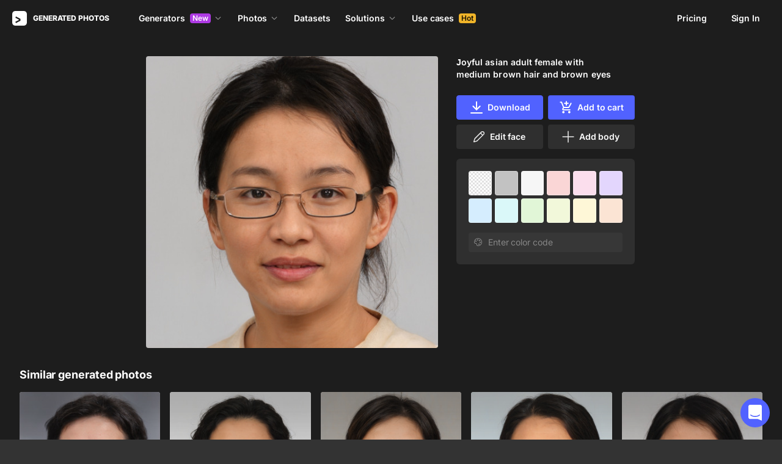

--- FILE ---
content_type: application/javascript
request_url: https://static.generated.photos/_nuxt/generated-photos/runtime.9ea49f8a2517046a9382.js
body_size: 4939
content:
!function(){try{var e="undefined"!=typeof window?window:"undefined"!=typeof global?global:"undefined"!=typeof self?self:{},a=(new Error).stack;a&&(e._sentryDebugIds=e._sentryDebugIds||{},e._sentryDebugIds[a]="ff5824f9-5b3c-430b-ac70-1d25446e2892",e._sentryDebugIdIdentifier="sentry-dbid-ff5824f9-5b3c-430b-ac70-1d25446e2892")}catch(e){}}(),function(e){function a(a){for(var c,b,o=a[0],n=a[1],s=a[2],p=0,g=[];p<o.length;p++)b=o[p],Object.prototype.hasOwnProperty.call(t,b)&&t[b]&&g.push(t[b][0]),t[b]=0;for(c in n)Object.prototype.hasOwnProperty.call(n,c)&&(e[c]=n[c]);for(r&&r(a);g.length;)g.shift()();return f.push.apply(f,s||[]),d()}function d(){for(var e,a=0;a<f.length;a++){for(var d=f[a],c=!0,o=1;o<d.length;o++){var n=d[o];0!==t[n]&&(c=!1)}c&&(f.splice(a--,1),e=b(b.s=d[0]))}return e}var c={},t={133:0},f=[];function b(a){if(c[a])return c[a].exports;var d=c[a]={i:a,l:!1,exports:{}};return e[a].call(d.exports,d,d.exports,b),d.l=!0,d.exports}b.e=function(e){var a=[],d=t[e];if(0!==d)if(d)a.push(d[2]);else{var c=new Promise((function(a,c){d=t[e]=[a,c]}));a.push(d[2]=c);var f,o=document.createElement("script");o.charset="utf-8",o.timeout=120,b.nc&&o.setAttribute("nonce",b.nc),o.src=function(e){return b.p+""+({0:"gp-full-photo/pages/account/pages/face/_id/pages/human/_id",1:"questions",2:"face-generator-downloads-modal/gp-download-options-modal/pages/_/index",3:"gp-full-photo",4:"vendors/pages/account/pages/face-generator/_/pages/human-generator/_",5:"vendors/pages/anonymizer/pages/face-generator/_/pages/human-generator/_",6:"billing-modal",7:"download-skip-trial-modal",8:"face-generator-downloads-modal",9:"face-generator-paywall-modal",10:"gp-landing-faqs",11:"vendors/I8PageComments/pages/human-generator/_",12:"vendors/billing-modal/pages/account",14:"about-beginning",15:"about-generated-face",16:"about-generated-humans",17:"about-genyou",18:"about-press",19:"about-questions",20:"about-team",21:"about-team-group",22:"about-timeline",23:"activate-bundle-code",24:"anonymizer-demo",25:"api-prices",26:"api-products",28:"auth-form",29:"chart-line",30:"clients-logos",32:"datasets-promo-bg",33:"download-modal",34:"face-generator-share",35:"face-generator-share-modal",36:"fg-create-face",37:"fg-faces-wall",38:"fg-inequaluty",39:"fg-landing-faq",40:"fg-landing-go",41:"fg-landing-variants",42:"full-use-case",43:"generations-history",44:"gp-ai-credit-cost",45:"gp-asset",46:"gp-background-picker",47:"gp-card-image",48:"gp-comments",49:"gp-datasets-advantages",50:"gp-datasets-contact-card",51:"gp-datasets-contact-us-button",52:"gp-datasets-menu",53:"gp-datasets-parameters",54:"gp-datasets-reviews",55:"gp-datasets-table",56:"gp-divider",57:"gp-download-modal",58:"gp-download-options-modal",59:"gp-full-image-modal",60:"gp-grid-photos",61:"gp-icon",62:"gp-image-vote",63:"gp-limit-modal",64:"gp-masonry",65:"gp-paywall",66:"gp-paywall-modal",67:"gp-popover",68:"gp-products",69:"gp-templates",70:"gpHumanGeneratorLandingFaqs",71:"gpHumanGeneratorLandingFeatures",72:"gpHumanGeneratorLandingNextFeatures",73:"gpHumanGeneratorLandingProducts",74:"hg-background",75:"hg-promo",76:"humans-next",77:"info-tooltip",78:"main-api",79:"main-features",80:"maintenance",81:"nsfw-warning",82:"pages/_/index",83:"pages/about",84:"pages/account",85:"pages/anonymizer",86:"pages/api",87:"pages/callback/_",88:"pages/cart",89:"pages/contact-us",90:"pages/datasets/academic",91:"pages/datasets/faces",92:"pages/datasets/full-body",93:"pages/datasets/index",94:"pages/datasets/real-life",95:"pages/face-generator/_",96:"pages/face-generator/index",97:"pages/face/_id",98:"pages/faq",99:"pages/free-humans",100:"pages/human-generator/_",101:"pages/human-generator/body-face",102:"pages/human-generator/index",103:"pages/human/_id",104:"pages/index",105:"pages/orders/_type/_orderId/_lineItemId",106:"pages/partner",107:"pages/press",108:"pages/press-kit",109:"pages/pricing",110:"pages/privacy-policy",111:"pages/reset-password",112:"pages/solutions/academic-research",113:"pages/solutions/demo-data",114:"pages/solutions/design",115:"pages/solutions/face-perception",116:"pages/solutions/gaming",117:"pages/solutions/index",118:"pages/solutions/marketing",119:"pages/solutions/test-data",120:"pages/solutions/training-data",121:"pages/test",122:"pages/use-cases/_",123:"pages/use-cases/index",124:"password-modal",125:"paywall-modal",126:"photo-modal",127:"photos-grid",128:"photos-row",129:"popup",130:"press-logos",131:"pricing-api",132:"pricing-card",134:"solution-page-template",135:"solutions-list",136:"subscribe-form",137:"support-chat",138:"templates-modal",139:"use-cases",140:"use-cases-contact",141:"use-gallery",142:"vendors/I8PageComments",144:"vendors/chart-line",145:"vendors/pages/human-generator/_",146:"vendors/support-chat",147:"vendors/vue-lottie-web",148:"video-modal",149:"vue-lite-youtube-embed",150:"window-width-observer"}[e]||e)+"."+{0:"b70b6c21cbb574b77162",1:"fa49b70a95c66bd23f13",2:"2e73fe23047d48cd4e93",3:"1c9a0e3073eb52170e05",4:"e3dceffd8b67d3805149",5:"cd564bf9bc997792245c",6:"367ec7b2629974eaefe8",7:"6b3d106d2081bf1f364f",8:"92b7f15cc6444464efd0",9:"69cdb1d0c26b0e36547c",10:"1b7420c8759b2abee7c8",11:"3d4b01259c78d6d015ba",12:"c34d9b4d36ceebd16cea",13:"0c95e5ea2e99228892a3",14:"76c08633ede3d971eb10",15:"4535546a3d38bf1e13d6",16:"303d0ba02543d454c92b",17:"5493b77f7c9ed9dbab5f",18:"cd082d5c8679b3ba7db9",19:"1a95974cab5c600c64e3",20:"c792a6f4e12e7e77ceb5",21:"242073b840e388b23c5a",22:"241bb87e996cbbeeed1a",23:"c4e398bae3273b3aec7f",24:"c0735eb3be49f321be15",25:"5b0a9cf8c1665b17db2f",26:"a2a4223f94ef0b93bb5c",28:"a8b6bb834e2f6ce733ca",29:"cafab5fc5d98ade6a88d",30:"47c76f10da561e21b502",32:"fe9392af124692bf407b",33:"170f09f11ff423bc5b7d",34:"b129dfd6d845d553b881",35:"d6f83a1d3781bd06c60f",36:"a37f8801cb87024a4a76",37:"5986fc1e5093d38746bf",38:"4aee14cf913b63d47007",39:"7e94f6bb00c1927dc807",40:"62124a20a21fda8569b7",41:"e065a9409bbec0123599",42:"77f0615c051f8c56ebd0",43:"cd8071e16c15ec3d2611",44:"7a1ea7bc4fef1956c6c1",45:"4398f9c96e2ca50ab57c",46:"c9f8bd396978c346fa5a",47:"e818d6b104883097e9d6",48:"98cc1c24643473a2aea0",49:"ac547eef264763ab5a35",50:"3976f34aaaa55e8941a1",51:"b45547460ac68bed17ec",52:"4d23b6793a12030ce3dd",53:"7a152f57d5514057ec15",54:"42f8016f88f349fdcf6d",55:"e02a42b4fa4e121bc6ee",56:"4893771e2df3f25686af",57:"b716cea31d29329b4c48",58:"481eb33d295adbdf6828",59:"f01230a7d8b0016c516b",60:"dfe7c3fe5a1202e14103",61:"aa7468ef7183f777b4ca",62:"0e76894a7443bdf9bc35",63:"493dda6a2a8f30f57c23",64:"717376bddbcf13dc6ca9",65:"5da3e33626f6c2c76217",66:"d593f1f420d5e390442b",67:"fa2786fee2489f76ff56",68:"101dcdddf47ff30b1252",69:"f25a191961974b2c16c6",70:"8de73e700dc0c97f31af",71:"750b25e746906a57603e",72:"7cb16d9ddc123eb84047",73:"65bd745d8923c3e3037c",74:"a49e30e615d18b125fcd",75:"aa2d01406c78c5ac6449",76:"a48f764d91d752dbf8ec",77:"505890397793ac41f558",78:"8f2636e663c4293efefa",79:"4318648dec462789e03a",80:"52b9cc34f6f3f4190ba6",81:"66ef7638d3aeec3e9ebb",82:"b8382c4d1257d97867ae",83:"e62f417a7a575b11b067",84:"ca04c1bf47b7169d11d5",85:"3162af0852c7950974a0",86:"9f35819415648ffb1387",87:"a519a68976da12aadf82",88:"13e3305f213b9d499c2b",89:"48a0f3824c61a3b60359",90:"af9d83c93e54d82c50e5",91:"41371d7e332cd3d4005c",92:"c347808f5080e9fbf854",93:"673e68859262f57d0a92",94:"195b000c28124057a2a0",95:"aad88748197735bfb0bf",96:"0a8a4fa139f0b9f9b141",97:"11dd4b57bcd94581d0e4",98:"488df6eabdc5bb5573b7",99:"8805c99c27f7f81fe0b4",100:"dd8f9777aa0117a273ed",101:"0aa8a615bfa6081b3e69",102:"541834afada55db0f7d6",103:"fbe22afc91d691ef0660",104:"fc538b14e03d5aa17693",105:"607c1968e4aa89bcd8ee",106:"acf47545aaedfae0b4bc",107:"2409dfd3f0834a9a51ab",108:"237a910fec77d818f141",109:"e04ab73a1cec341e12f7",110:"d8b8bf7f88ab29f158a9",111:"09e998217db38fd436b7",112:"3037b41a81c14c8cefaa",113:"70505849e355c3cee0e2",114:"d6c37ed81d1d4b78bb0a",115:"2426a3ee1c7e17b4183e",116:"6f324c17fc61e239e228",117:"9f4ab2f0006e10e80b0b",118:"5ff2e6eff250f200286d",119:"1166e1cf09d3cfead5f9",120:"fa61ed87a99d896cc730",121:"310d110a28dd8076ea54",122:"74217693bcb2cc693b89",123:"8d674e8371cda9410d6b",124:"bb8bae0a22eacc53686c",125:"dcd7cda12ed8e0bcab60",126:"26478283eabeb5face44",127:"d1996d7a3bcb35cdcd11",128:"508e95e5b1d1aebad011",129:"863d411ec4e2bbb166b9",130:"2c64a92ac43d00fb25af",131:"4ad68b2aec709050ac34",132:"e221a5b2695c1b686ced",134:"55c772dfbe52e84ad954",135:"c1c5b9e9b8be70125d93",136:"e8c67ec5b24a04beb4dd",137:"b1aad3f631c98826bc7a",138:"2798af54ed9965ec3070",139:"e384ec08b9a2b72b12a6",140:"0f9c20be2c8626d65666",141:"0e803b63a751e8672519",142:"5fc6f09258091cd97afb",144:"5660f43cc6da9a559ba7",145:"bc498030b15a917e28d2",146:"916b061ae46fd3ed7375",147:"dcfe2ae70637058999bc",148:"d4b8b800cc77c6f9b6d6",149:"b2fb5b2139475498254b",150:"1a00945b766d6317a0a1",151:"d424f2d41d78f0ed3e61",152:"84166a7d3060a460823e",153:"45410bd0634a393d980b",154:"d7af97799d481169d416",155:"4a7042f2244a8f65e2f9",156:"85fec954cda8b21041a7",157:"27cd9d1bed0cff4b48d9",158:"6b6514de40427adcfe2a",159:"a7b966ef2e6ea962e8a1",160:"922e1df932706ed79b0d",161:"0f0d0115a35ae7b73797",162:"279da86792ab63c8ea69",163:"cce32b1459710e47b11c",164:"faffd5f5eecc50799bd0",165:"9831910bf3aee40da9b3",166:"9038d67a333772c12047",167:"b34156aef3cd89664cb7"}[e]+".js"}(e);var n=new Error;f=function(a){o.onerror=o.onload=null,clearTimeout(s);var d=t[e];if(0!==d){if(d){var c=a&&("load"===a.type?"missing":a.type),f=a&&a.target&&a.target.src;n.message="Loading chunk "+e+" failed.\n("+c+": "+f+")",n.name="ChunkLoadError",n.type=c,n.request=f,d[1](n)}t[e]=void 0}};var s=setTimeout((function(){f({type:"timeout",target:o})}),12e4);o.onerror=o.onload=f,document.head.appendChild(o)}return Promise.all(a)},b.m=e,b.c=c,b.d=function(e,a,d){b.o(e,a)||Object.defineProperty(e,a,{enumerable:!0,get:d})},b.r=function(e){"undefined"!=typeof Symbol&&Symbol.toStringTag&&Object.defineProperty(e,Symbol.toStringTag,{value:"Module"}),Object.defineProperty(e,"__esModule",{value:!0})},b.t=function(e,a){if(1&a&&(e=b(e)),8&a)return e;if(4&a&&"object"==typeof e&&e&&e.__esModule)return e;var d=Object.create(null);if(b.r(d),Object.defineProperty(d,"default",{enumerable:!0,value:e}),2&a&&"string"!=typeof e)for(var c in e)b.d(d,c,function(a){return e[a]}.bind(null,c));return d},b.n=function(e){var a=e&&e.__esModule?function(){return e["default"]}:function(){return e};return b.d(a,"a",a),a},b.o=function(e,a){return Object.prototype.hasOwnProperty.call(e,a)},b.p="https://static.generated.photos/_nuxt/generated-photos/",b.oe=function(e){throw console.error(e),e};var o=window["webpackJsonp"]=window["webpackJsonp"]||[],n=o.push.bind(o);o.push=a,o=o.slice();for(var s=0;s<o.length;s++)a(o[s]);var r=n;d()}([]);